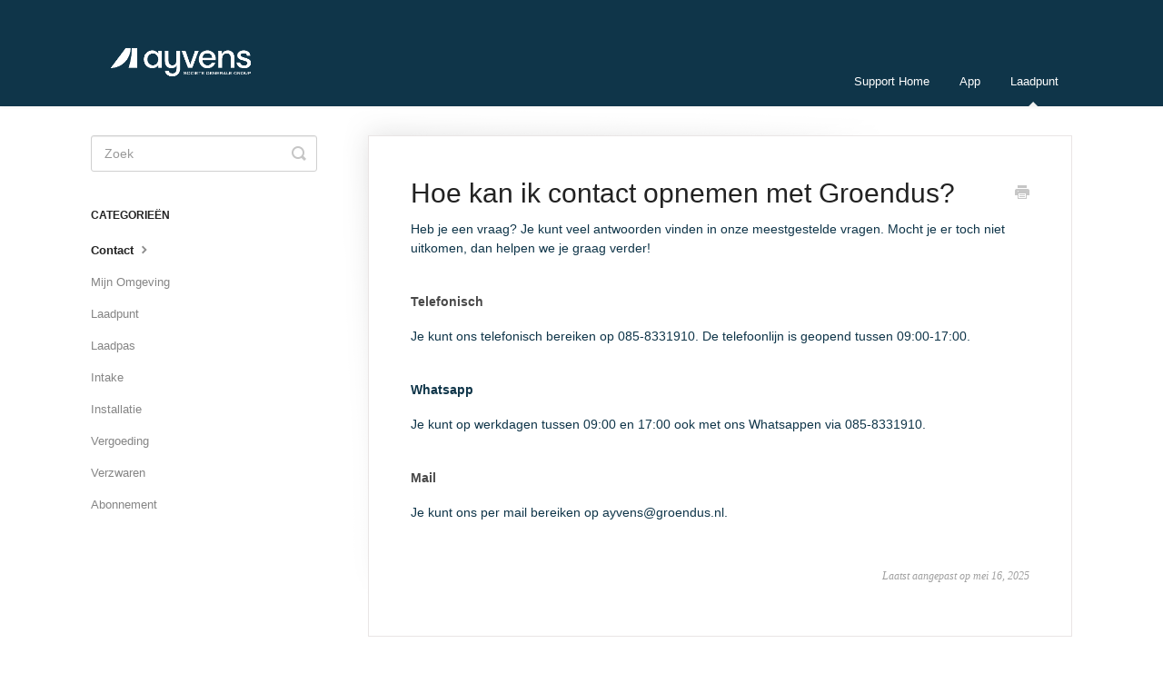

--- FILE ---
content_type: text/html; charset=utf-8
request_url: https://help.ayvens.groendus.nl/article/18-contact
body_size: 2953
content:


<!DOCTYPE html>
<html>
    
<head>
    <meta charset="utf-8"/>
    <title>Hoe kan ik contact opnemen met Groendus? - Ayvens x Groendus</title>
    <meta name="viewport" content="width=device-width, maximum-scale=1"/>
    <meta name="apple-mobile-web-app-capable" content="yes"/>
    <meta name="format-detection" content="telephone=no">
    <meta name="description" content="Heb je een vraag? Je kunt veel antwoorden vinden in onze meestgestelde vragen. Mocht je er toch niet uitkomen, dan helpen we je graag verder! Telefonisch Je kun"/>
    <meta name="author" content="Groendus Laadoplossingen B.V."/>
    <link rel="canonical" href="https://help.ayvens.groendus.nl/article/18-contact"/>
    
        
   
            <meta name="twitter:card" content="summary"/>
            <meta name="twitter:title" content="Hoe kan ik contact opnemen met Groendus?" />
            <meta name="twitter:description" content="Heb je een vraag? Je kunt veel antwoorden vinden in onze meestgestelde vragen. Mocht je er toch niet uitkomen, dan helpen we je graag verder! Telefonisch Je kun"/>


    

    
        <link rel="stylesheet" href="//d3eto7onm69fcz.cloudfront.net/assets/stylesheets/launch-1769007575975.css">
    
    <style>
        body { background: #ffffff; }
        .navbar .navbar-inner { background: #0f3549; }
        .navbar .nav li a, 
        .navbar .icon-private-w  { color: #ffffff; }
        .navbar .brand, 
        .navbar .nav li a:hover, 
        .navbar .nav li a:focus, 
        .navbar .nav .active a, 
        .navbar .nav .active a:hover, 
        .navbar .nav .active a:focus  { color: #ffffff; }
        .navbar a:hover .icon-private-w, 
        .navbar a:focus .icon-private-w, 
        .navbar .active a .icon-private-w, 
        .navbar .active a:hover .icon-private-w, 
        .navbar .active a:focus .icon-private-w { color: #ffffff; }
        #serp-dd .result a:hover,
        #serp-dd .result > li.active,
        #fullArticle strong a,
        #fullArticle a strong,
        .collection a,
        .contentWrapper a,
        .most-pop-articles .popArticles a,
        .most-pop-articles .popArticles a:hover span,
        .category-list .category .article-count,
        .category-list .category:hover .article-count { color: #0f3549; }
        #fullArticle, 
        #fullArticle p, 
        #fullArticle ul, 
        #fullArticle ol, 
        #fullArticle li, 
        #fullArticle div, 
        #fullArticle blockquote, 
        #fullArticle dd, 
        #fullArticle table { color:#0f3549; }
    </style>
    
    <link rel="apple-touch-icon-precomposed" href="//d33v4339jhl8k0.cloudfront.net/docs/assets/624c006cf6fb157d23c258f7/images/66606ec3d593d719515ca28d/ayv_symbolS_SereneBlue_v2_1442.png">
    <link rel="shortcut icon" type="image/png" href="//d33v4339jhl8k0.cloudfront.net/docs/assets/624c006cf6fb157d23c258f7/images/66606ec31f3fa9421e28797d/ayv_symbolS_SereneBlue_v2_1442.png">
    <!--[if lt IE 9]>
    
        <script src="//d3eto7onm69fcz.cloudfront.net/assets/javascripts/html5shiv.min.js"></script>
    
    <![endif]-->
    
        <script type="application/ld+json">
        {"@context":"https://schema.org","@type":"WebSite","url":"https://help.ayvens.groendus.nl","potentialAction":{"@type":"SearchAction","target":"https://help.ayvens.groendus.nl/search?query={query}","query-input":"required name=query"}}
        </script>
    
        <script type="application/ld+json">
        {"@context":"https://schema.org","@type":"BreadcrumbList","itemListElement":[{"@type":"ListItem","position":1,"name":"Ayvens x Groendus","item":"https://help.ayvens.groendus.nl"},{"@type":"ListItem","position":2,"name":"Laadpunt","item":"https://help.ayvens.groendus.nl/collection/1-laadpunt"},{"@type":"ListItem","position":3,"name":"Hoe kan ik contact opnemen met Groendus?","item":"https://help.ayvens.groendus.nl/article/18-contact"}]}
        </script>
    
    
        <meta name="robots" content="noindex, nofollow">
    
</head>
    
    <body>
        
<header id="mainNav" class="navbar">
    <div class="navbar-inner">
        <div class="container-fluid">
            <a class="brand" href="https://help.ayvens.groendus.nl">
            
                
                    <img src="//d33v4339jhl8k0.cloudfront.net/docs/assets/624c006cf6fb157d23c258f7/images/66604e5dd593d719515ca273/ayv_logoE_reverse_288.png" alt="Ayvens x Groendus" width="198" height="75">
                

            
            </a>
            
                <button type="button" class="btn btn-navbar" data-toggle="collapse" data-target=".nav-collapse">
                    <span class="sr-only">Toggle Navigation</span>
                    <span class="icon-bar"></span>
                    <span class="icon-bar"></span>
                    <span class="icon-bar"></span>
                </button>
            
            <div class="nav-collapse collapse">
                <nav role="navigation"><!-- added for accessibility -->
                <ul class="nav">
                    
                        <li id="home"><a href="/">Support Home <b class="caret"></b></a></li>
                    
                    
                        
                            <li  id="app"><a href="/collection/449-app">App  <b class="caret"></b></a></li>
                        
                            <li  class="active"  id="laadpunt"><a href="/collection/1-laadpunt">Laadpunt  <b class="caret"></b></a></li>
                        
                    
                    
                </ul>
                </nav>
            </div><!--/.nav-collapse -->
        </div><!--/container-->
    </div><!--/navbar-inner-->
</header>
        <section id="contentArea" class="container-fluid">
            <div class="row-fluid">
                <section id="main-content" class="span9">
                    <div class="contentWrapper">
                        
    
    <article id="fullArticle">
        <h1 class="title">Hoe kan ik contact opnemen met Groendus?</h1>
    
        <a href="javascript:window.print()" class="printArticle" title="Print dit artikel" aria-label="Print this Article"><i class="icon-print"></i></a>
        <p>Heb je een vraag? Je kunt veel antwoorden vinden in onze meestgestelde vragen. Mocht je er toch niet uitkomen, dan helpen we je graag verder!</p><br>
<p><strong>Telefonisch</strong></p>
<p>Je kunt ons telefonisch bereiken op 085-8331910. De telefoonlijn is geopend tussen 09:00-17:00.</p><br>
<p><b>Whatsapp</b></p>
<p>Je kunt op werkdagen tussen 09:00 en 17:00 ook met ons Whatsappen via <a href="https://wa.me/31858331910" target="_blank">085-8331910</a>.</p><br>
<p><strong>Mail</strong></p>
<p>Je kunt ons per mail bereiken op <a href="mailto:ayvens@groendus.nl" target="_blank" rel="noopener noreferrer">ayvens@groendus.nl</a>.</p>
    </article>
    

    <section class="articleFoot">
    

    <time class="lu" datetime=2025-05-16 >Laatst aangepast op mei 16, 2025</time>
    </section>

                    </div><!--/contentWrapper-->
                    
                </section><!--/content-->
                <aside id="sidebar" class="span3">
                 

<form action="/search" method="GET" id="searchBar" class="sm" autocomplete="off">
    
                    <input type="hidden" name="collectionId" value="624c02597c00fd7f28cb2af8"/>
                    <input type="text" name="query" title="search-query" class="search-query" placeholder="Zoek" value="" aria-label="Zoek" />
                    <button type="submit">
                        <span class="sr-only">Toggle Search</span>
                        <i class="icon-search"></i>
                    </button>
                    <div id="serp-dd" style="display: none;" class="sb">
                        <ul class="result">
                        </ul>
                    </div>
                
</form>

                
                    <h3>Categorieën</h3>
                    <ul class="nav nav-list">
                    
                        
                            <li  class="active" ><a href="/category/9-contact-inloggen">Contact  <i class="icon-arrow"></i></a></li>
                        
                    
                        
                            <li ><a href="/category/497-mijn-omgeving">Mijn Omgeving  <i class="icon-arrow"></i></a></li>
                        
                    
                        
                            <li ><a href="/category/7-laadpunt">Laadpunt  <i class="icon-arrow"></i></a></li>
                        
                    
                        
                            <li ><a href="/category/8-laadpas">Laadpas  <i class="icon-arrow"></i></a></li>
                        
                    
                        
                            <li ><a href="/category/11-intake">Intake  <i class="icon-arrow"></i></a></li>
                        
                    
                        
                            <li ><a href="/category/10-installatie">Installatie  <i class="icon-arrow"></i></a></li>
                        
                    
                        
                            <li ><a href="/category/12-vergoeding">Vergoeding  <i class="icon-arrow"></i></a></li>
                        
                    
                        
                            <li ><a href="/category/208-verzwaring">Verzwaren  <i class="icon-arrow"></i></a></li>
                        
                    
                        
                            <li ><a href="/category/1112-abonnement">Abonnement  <i class="icon-arrow"></i></a></li>
                        
                    
                    </ul>
                
                </aside><!--/span-->
            </div><!--/row-->
            <div id="noResults" style="display:none;">Geen zoekresultaten gevonden</div>
            <footer>
                

<p>&copy;
    
        <a href="https://help.ayvens.groendus.nl">Groendus Laadoplossingen B.V.</a>
    
    2026. <span>Powered by <a rel="nofollow noopener noreferrer" href="https://www.helpscout.com/docs-refer/?co=Groendus+Laadoplossingen+B.V.&utm_source=docs&utm_medium=footerlink&utm_campaign=Docs+Branding" target="_blank">Help Scout</a></span>
    
        
    
</p>

            </footer>
        </section><!--/.fluid-container-->
        
        
    <script src="//d3eto7onm69fcz.cloudfront.net/assets/javascripts/app4.min.js"></script>

<script>
// keep iOS links from opening safari
if(("standalone" in window.navigator) && window.navigator.standalone){
// If you want to prevent remote links in standalone web apps opening Mobile Safari, change 'remotes' to true
var noddy, remotes = false;
document.addEventListener('click', function(event) {
noddy = event.target;
while(noddy.nodeName !== "A" && noddy.nodeName !== "HTML") {
noddy = noddy.parentNode;
}

if('href' in noddy && noddy.href.indexOf('http') !== -1 && (noddy.href.indexOf(document.location.host) !== -1 || remotes)){
event.preventDefault();
document.location.href = noddy.href;
}

},false);
}
</script>
        
    </body>
</html>


